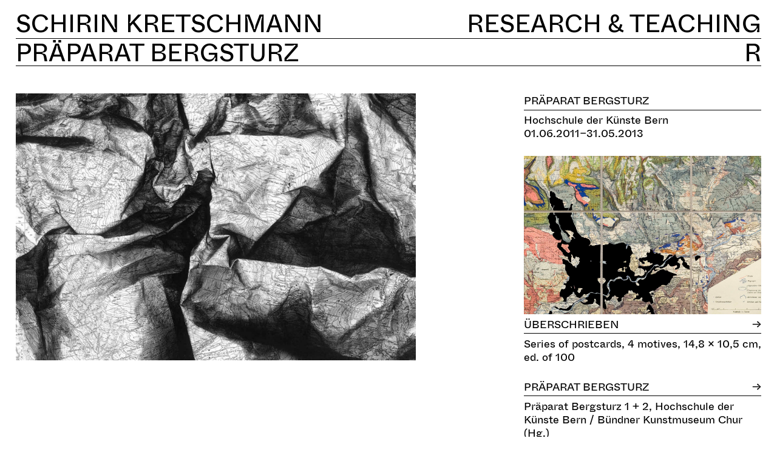

--- FILE ---
content_type: text/html; charset=UTF-8
request_url: https://www.schirinkretschmann.de/research-teaching/praparat-bergsturz
body_size: 2939
content:
<!DOCTYPE html>
<html>

<head>
    <title>Pr&auml;parat Bergsturz | Schirin Kretschmann</title>
<meta charset="utf-8">
<meta http-equiv="X-UA-Compatible" content="IE=edge">
<meta name="viewport" content="width=device-width, initial-scale=1">
<meta name="description" content="is an artist, researcher, curator and teacher based in Berlin and Munich. Since october 2020 she holds a professorship at the Academy of Fine Arts in Munich.&nbsp;">

<meta itemprop="name" content="Präparat Bergsturz | Schirin Kretschmann">
<meta itemprop="description" content="is an artist, researcher, curator and teacher based in Berlin and Munich. Since october 2020 she holds a professorship at the Academy of Fine Arts in Munich.&nbsp;">
<meta itemprop="image" content="https://www.schirinkretschmann.de/media/site/3a22c089f8-1759727688/schirin-kretschmann.jpg">

<meta property="og:url" content="https://www.schirinkretschmann.de/research-teaching/praparat-bergsturz">
<meta property="og:type" content="website">
<meta property="og:title" content="Präparat Bergsturz | Schirin Kretschmann">
<meta property="og:description" content="is an artist, researcher, curator and teacher based in Berlin and Munich. Since october 2020 she holds a professorship at the Academy of Fine Arts in Munich.&nbsp;">
<meta property="og:image" content="https://www.schirinkretschmann.de/media/site/3a22c089f8-1759727688/schirin-kretschmann.jpg">

<meta name="twitter:card" content="summary_large_image">
<meta name="twitter:title" content="Pr&auml;parat Bergsturz | Schirin Kretschmann">
<meta name="twitter:description" content="is an artist, researcher, curator and teacher based in Berlin and Munich. Since october 2020 she holds a professorship at the Academy of Fine Arts in Munich.&nbsp;">
<meta name="twitter:image" content="https://www.schirinkretschmann.de/media/site/3a22c089f8-1759727688/schirin-kretschmann.jpg">
<link rel="canonical" href="https://www.schirinkretschmann.de/research-teaching/praparat-bergsturz">    <!-- generics -->
<link rel="icon" href="https://www.schirinkretschmann.de/media/site/08e1d78931-1759728069/favicon-32x32.png" sizes="32x32">
<link rel="icon" href="https://www.schirinkretschmann.de/media/site/08e1d78931-1759728069/favicon-57x57.png" sizes="57x57">
<link rel="icon" href="https://www.schirinkretschmann.de/media/site/08e1d78931-1759728069/favicon-76x76.png" sizes="76x76">
<link rel="icon" href="https://www.schirinkretschmann.de/media/site/08e1d78931-1759728069/favicon-96x96.png" sizes="96x96">
<link rel="icon" href="https://www.schirinkretschmann.de/media/site/08e1d78931-1759728069/favicon-128x128.png" sizes="128x128">
<link rel="icon" href="https://www.schirinkretschmann.de/media/site/08e1d78931-1759728069/favicon-192x192.png" sizes="192x192">
<link rel="icon" href="https://www.schirinkretschmann.de/media/site/08e1d78931-1759728069/favicon-228x228.png" sizes="228x228">

<!-- Android -->
<link rel="shortcut icon" sizes="196x196" href="https://www.schirinkretschmann.de/media/site/08e1d78931-1759728069/favicon-196x196.png">

<!-- iOS -->
<link rel="apple-touch-icon" href="https://www.schirinkretschmann.de/media/site/08e1d78931-1759728069/favicon-120x120.png" sizes="120x120">
<link rel="apple-touch-icon" href="https://www.schirinkretschmann.de/media/site/08e1d78931-1759728069/favicon-152x152.png" sizes="152x152">
<link rel="apple-touch-icon" href="https://www.schirinkretschmann.de/media/site/08e1d78931-1759728069/favicon-180x180.png" sizes="180x180">
    <link href="https://www.schirinkretschmann.de/assets/css/style.css" rel="stylesheet"></head>

<body x-data="{ isClosed: true }" class="overflow-y-scroll font-body transition-fade">
    <header id="nav" class="md:sticky md:top-0 z-40 container mx-auto text-headline mt-2 md:mt-4 bg-white">
    <div class="lg:flex lg:justify-between lg:border-b lg:border-black bg-white">
        <div class="lg:h-10 uppercase leading-none border-b border-black lg:border-none"><a class="no-hover" href="/">
                Schirin Kretschmann</a>
        </div>
                <div class="lg:h-10 uppercase leading-none border-b border-black lg:border-none flex justify-between">
                    <span class="hidden md:block"><a href="https://www.schirinkretschmann.de/research-teaching">Research &amp; Teaching</a></span>
                        <span class="md:hidden"><a href="https://www.schirinkretschmann.de/research-teaching">Research &amp; Teaching</a></span>
                                        </div>
            </div>
    <div class="border-b border-black flex justify-between items-center md:h-10">
    <h1 class="uppercase text-headline leading-none">Pr&auml;parat&nbsp;Bergsturz</h1>
        <span class="uppercase text-headline leading-none">R</span>
</div></header>
<main id="swup" class="container mx-auto transition-fade">
    <div class="md:flex md:space-x-4">
        <div class="md:w-2/3">
                        <div class="swiper-container sticky top-header">
    <div class="flex justify-start items-center h-10 z-40 left-0 top-0">
            </div>
    <div class="swiper-wrapper flex">
                <div class="swiper-slide flex">
                                    <img src="https://www.schirinkretschmann.de/media/pages/research-teaching/praparat-bergsturz/df95c86e86-1759727982/schirin-kretschmann-praparatbergsturz-buendnerkunstmuseum-chur-07-kopie-1600x-q75.jpg" class="object-contain object-left-top"
                alt="">
                                </div>
            </div>
</div>
                    </div>
        <div class="grid grid-cols-2 md:grid-cols-1 gap-4 md:block md:w-1/3 pt-10">
            <div class="mb-6 leading-tight">
    <h3 class="uppercase pb-1 mb-1 border-b border-black">
        Pr&auml;parat Bergsturz    </h3>
    <p>Hochschule der Künste Bern<br />
01.06.2011–31.05.2013</p></div>            <div>
                

<div class="mb-6 leading-tight">
        <a class="block mb-1" href="https://www.schirinkretschmann.de/works/uberschrieben">
        <img class="block" src="https://www.schirinkretschmann.de/media/pages/works/uberschrieben/c98b744714-1759727888/schirin_kretschmann_praparatbergsturz_buendnerkunstmuseum_chur_02.jpg" alt="">
    </a>
        <h3 class="uppercase pb-1 border-b border-black mb-1">
        <a href="https://www.schirinkretschmann.de/works/uberschrieben" class="flex justify-between">
            Überschrieben            <span>→</span>
        </a>
    </h3>
    <p>Series of postcards, 4 motives, 14,8 x 10,5 cm, ed. of 100</p></div>

<div class="mb-6 leading-tight">
    <h3 class="uppercase pb-1 border-b border-black mb-1">
        <a href="https://www.schirinkretschmann.de/publications-reviews/praparat-bergsturz-i-ii" class="flex justify-between">Präparat Bergsturz        <span>→</span>
        </a>
    </h3>
    <p>Präparat Bergsturz 1 + 2, Hochschule der Künste Bern / Bündner Kunstmuseum Chur (Hg.)<br />
Bd. 1: Katharina Ammann, Priska Gisler<br />
Bd. 2: Florian Dombois, Priska Gisler, Schirin Kretschmann, Markus Schwander<br />
Mit Beiträgen von Katharina Ammann , Flavio Anselmetti Florian Dombois, Priska Gisler, Christoph Hoffmann, Stephan Kunz, Schirin Kretschmann, Barbara Mauck, Markus Schwander, Reinhard Wendler<br />
Edizioni Periferia, Luzern / Poschiavo 2013<br />
Gestaltung: Camillo Paravicini  2013<br />
2 × softcover in envelope, 13,8 × 22,3 cm, 88 / 200 pages, d<br />
ISBN 978-3-906016-07-8</p></div>


<div class="mb-6 leading-tight">
    <h3 class="uppercase pb-1 border-b border-black">
        <a href="http://www.buendner-kunstmuseum.ch/de/ausstellungen/archiv/2012/Seiten/2012_04.aspx" class="flex justify-between" target="_blank">
            Exhibition            <span>→</span>
        </a>
    </h3>
</div>

<div class="mb-6 leading-tight">
    <h3 class="uppercase pb-1 border-b border-black">
        <a href="https://www.schirinkretschmann.de/media/pages/research-teaching/praparat-bergsturz/e81526928e-1759727888/praeparat_bergsturz_deus_ex_machina.pdf" class="flex justify-between"
            download data-no-swup>
            Research Article            <span>↓</span>
        </a>
    </h3>
</div>
<div class="mb-6 leading-tight">
    <h3 class="uppercase pb-1 border-b border-black">
        <a href="https://www.schirinkretschmann.de/media/pages/research-teaching/praparat-bergsturz/43ce3fa73d-1759727928/poster.pdf" class="flex justify-between"
            download data-no-swup>
            poster            <span>↓</span>
        </a>
    </h3>
</div>
                                <div class="max-w-2xl mb-8 space-y-4 leading-tight">
        <p><em>Präparat Bergsturz</em> ist ein transdisziplinäres Forschungsprojekt der Hochschule der Künste Bern. In diesem künstlerischen Forschungsprojekt wird ein landschaftliches Phänomen untersucht: Der Bergsturz von Flims. Entstanden vor rund 10’000 Jahren, ist er heute eingelagert in die Landschaft Graubündens, durchschnitten vom Rhein und in seiner Form nicht eindeutig konturierbar. Ziel des Projekts ist es, den Bergsturz mittels künstlerischer Strategien auf neue Weise sicht- und erfahrbar zu machen. Die Methode des Präparierens, die in den Naturwissenschaften schon lange zum Einsatz kommt, erscheint hierfür besonders geeignet. Sie wird in diesem Projekt für die künstlerische Forschung fruchtbar gemacht, indem sie angeeignet und entsprechend der Vorgehensweisen und der Tradition, in der die Künste agieren, weiterentwickelt wird.</p>            <p><em>Präparat Bergsturz</em> is a transdisciplinary research project of the Bern University of the Arts. In this artistic research project, a landscape phenomenon is to be investigated: the Flims landslide. It occurred some 10,000 years ago and is today embedded in the landscape of the Canton of the Grisons, transected by the Rhine. The contours of its form cannot be defined clearly. The goal of this project is to make this landslide visible and tangible in a new way by means of artistic strategies. Dissection methods that have long been in use in the natural sciences seem here particularly suitable. This project will fruitfully exploit them as a means of artistic research by adopting and developing them in accordance with the procedures and traditions in which the arts function.</p>            <p>Project management: Priska Gisler<br />
Team of artistic research: Florian Dombois, Schirin Kretschmann, Markus Schwander<br />
Partner:  Schweizerisches Alpines Museum Bern , Bündner Naturmuseum Chur,  Bündner Kunstmuseum Chur,  Geo-Labor Chur,  IG Ruinaulta Bonaduz,  Das Gelbe Haus Gemeinde Flims , Tony Wuethrich Galerie Basel,  Galerie Bernhard Bischoff &amp; Partner Bern<br />
Supported by: Schweizerischer Nationalfonds, SNF<br />
Image: Schirin Kretschmann, Faltung, 2012</p>    </div>
                            </div>
        </div>
    </div>
</main>
    <script src="https://www.schirinkretschmann.de/assets/js/main.js"></script>    </body>

    </html>

--- FILE ---
content_type: text/css
request_url: https://www.schirinkretschmann.de/assets/css/style.css
body_size: 12237
content:
html{line-height:1.15;-webkit-text-size-adjust:100%}body{margin:0}main{display:block}h1{font-size:2em;margin:.67em 0}hr{box-sizing:content-box;height:0;overflow:visible}pre{font-family:monospace,monospace;font-size:1em}a{background-color:transparent}abbr[title]{border-bottom:none;text-decoration:underline;-webkit-text-decoration:underline dotted;text-decoration:underline dotted}b,strong{font-weight:bolder}code,kbd,samp{font-family:monospace,monospace;font-size:1em}small{font-size:80%}sub,sup{font-size:75%;line-height:0;position:relative;vertical-align:baseline}sub{bottom:-.25em}sup{top:-.5em}img{border-style:none}button,input,optgroup,select,textarea{font-family:inherit;font-size:100%;line-height:1.15;margin:0}button,input{overflow:visible}button,select{text-transform:none}[type=button],[type=reset],[type=submit],button{-webkit-appearance:button}[type=button]::-moz-focus-inner,[type=reset]::-moz-focus-inner,[type=submit]::-moz-focus-inner,button::-moz-focus-inner{border-style:none;padding:0}[type=button]:-moz-focusring,[type=reset]:-moz-focusring,[type=submit]:-moz-focusring,button:-moz-focusring{outline:1px dotted ButtonText}fieldset{padding:.35em .75em .625em}legend{box-sizing:border-box;color:inherit;display:table;max-width:100%;padding:0;white-space:normal}progress{vertical-align:baseline}textarea{overflow:auto}[type=checkbox],[type=radio]{box-sizing:border-box;padding:0}[type=number]::-webkit-inner-spin-button,[type=number]::-webkit-outer-spin-button{height:auto}[type=search]{-webkit-appearance:textfield;outline-offset:-2px}[type=search]::-webkit-search-decoration{-webkit-appearance:none}::-webkit-file-upload-button{-webkit-appearance:button;font:inherit}details{display:block}summary{display:list-item}[hidden],template{display:none}blockquote,dd,dl,figure,h1,h2,h3,h4,h5,h6,hr,p,pre{margin:0}button{background-color:transparent;background-image:none}button:focus{outline:1px dotted;outline:5px auto -webkit-focus-ring-color}fieldset,ol,ul{margin:0;padding:0}ol,ul{list-style:none}html{font-family:system-ui,-apple-system,BlinkMacSystemFont,Segoe UI,Roboto,Helvetica Neue,Arial,Noto Sans,sans-serif,Apple Color Emoji,Segoe UI Emoji,Segoe UI Symbol,Noto Color Emoji;line-height:1.5}*,:after,:before{box-sizing:border-box;border:0 solid #e2e8f0}hr{border-top-width:1px}img{border-style:solid}textarea{resize:vertical}input::-moz-placeholder,textarea::-moz-placeholder{color:#a0aec0}input:-ms-input-placeholder,textarea:-ms-input-placeholder{color:#a0aec0}input::-ms-input-placeholder,textarea::-ms-input-placeholder{color:#a0aec0}input::placeholder,textarea::placeholder{color:#a0aec0}[role=button],button{cursor:pointer}table{border-collapse:collapse}h1,h2,h3,h4,h5,h6{font-size:inherit;font-weight:inherit}a{color:inherit;text-decoration:inherit}button,input,optgroup,select,textarea{padding:0;line-height:inherit;color:inherit}code,kbd,pre,samp{font-family:SFMono-Regular,Menlo,Monaco,Consolas,Liberation Mono,Courier New,monospace}audio,canvas,embed,iframe,img,object,svg,video{display:block;vertical-align:middle}img,video{max-width:100%;height:auto}html{font-size:12px}@media screen and (min-width:768px){html{font-size:18px}}@font-face{font-family:Whyte;font-display:swap;src:url(../fonts/WhyteInktrap-Regular.woff2)}@font-face{font-family:Whyte;font-display:swap;src:url(../fonts/WhyteInktrap-Italic.woff2);font-style:italic}.crop-top{margin-top:-.15em}.top-header{top:92px}.text-headline{font-size:1.875rem}.text-headline__home{font-size:2.8125rem}.swiper-slide{transform:translateZ(0);-webkit-backface-visibility:hidden;backface-visibility:hidden}.responsive-iframe{position:relative;padding-bottom:56.25%;height:0}.responsive-iframe iframe{position:absolute;top:0;left:0;width:100%;height:100%}.responsive-iframe--4\:3{padding-bottom:75%}.transition-fade{transition:.3s;opacity:1}html.is-animating .transition-fade{opacity:0}::-moz-selection{background:#ff0}::selection{background:#ff0}.gallery-home-wrapper{height:60vh;margin-top:-25vh;overflow:hidden}.js-header{height:calc(100vh - 7rem)}.swiper-container{height:100vw}.swiper-slide img{height:95vw}.js-header .js-header__nav{width:200vw}.article li{list-style-type:disc;margin-left:1.25rem;max-width:32rem}.article li,.article p{margin-bottom:1rem}.article h2,.article h3,.article h4{text-transform:uppercase}.article h2:not(:first-of-type){margin-top:2rem}@media (min-width:1024px){*{cursor:url(../img/cursor.svg) 15 15,auto}.text-headline{font-size:2.25rem}.js-header{height:calc(100vh - 2.5rem)}a:not(.no-hover):hover{font-style:italic}.swiper-container,.swiper-slide{height:calc(100vh - 180px)}.swiper-slide img{height:calc(100vh - 280px)}.gallery-home-wrapper{margin-top:-25vh;height:64vh;overflow:hidden}}@font-face{font-family:swiper-icons;src:url("data:application/font-woff;charset=utf-8;base64, [base64]//wADZ2x5ZgAAAywAAADMAAAD2MHtryVoZWFkAAABbAAAADAAAAA2E2+eoWhoZWEAAAGcAAAAHwAAACQC9gDzaG10eAAAAigAAAAZAAAArgJkABFsb2NhAAAC0AAAAFoAAABaFQAUGG1heHAAAAG8AAAAHwAAACAAcABAbmFtZQAAA/gAAAE5AAACXvFdBwlwb3N0AAAFNAAAAGIAAACE5s74hXjaY2BkYGAAYpf5Hu/j+W2+MnAzMYDAzaX6QjD6/4//Bxj5GA8AuRwMYGkAPywL13jaY2BkYGA88P8Agx4j+/8fQDYfA1AEBWgDAIB2BOoAeNpjYGRgYNBh4GdgYgABEMnIABJzYNADCQAACWgAsQB42mNgYfzCOIGBlYGB0YcxjYGBwR1Kf2WQZGhhYGBiYGVmgAFGBiQQkOaawtDAoMBQxXjg/wEGPcYDDA4wNUA2CCgwsAAAO4EL6gAAeNpj2M0gyAACqxgGNWBkZ2D4/wMA+xkDdgAAAHjaY2BgYGaAYBkGRgYQiAHyGMF8FgYHIM3DwMHABGQrMOgyWDLEM1T9/w8UBfEMgLzE////P/5//f/V/xv+r4eaAAeMbAxwIUYmIMHEgKYAYjUcsDAwsLKxc3BycfPw8jEQA/[base64]/uznmfPFBNODM2K7MTQ45YEAZqGP81AmGGcF3iPqOop0r1SPTaTbVkfUe4HXj97wYE+yNwWYxwWu4v1ugWHgo3S1XdZEVqWM7ET0cfnLGxWfkgR42o2PvWrDMBSFj/IHLaF0zKjRgdiVMwScNRAoWUoH78Y2icB/yIY09An6AH2Bdu/UB+yxopYshQiEvnvu0dURgDt8QeC8PDw7Fpji3fEA4z/PEJ6YOB5hKh4dj3EvXhxPqH/SKUY3rJ7srZ4FZnh1PMAtPhwP6fl2PMJMPDgeQ4rY8YT6Gzao0eAEA409DuggmTnFnOcSCiEiLMgxCiTI6Cq5DZUd3Qmp10vO0LaLTd2cjN4fOumlc7lUYbSQcZFkutRG7g6JKZKy0RmdLY680CDnEJ+UMkpFFe1RN7nxdVpXrC4aTtnaurOnYercZg2YVmLN/d/gczfEimrE/fs/bOuq29Zmn8tloORaXgZgGa78yO9/cnXm2BpaGvq25Dv9S4E9+5SIc9PqupJKhYFSSl47+Qcr1mYNAAAAeNptw0cKwkAAAMDZJA8Q7OUJvkLsPfZ6zFVERPy8qHh2YER+3i/BP83vIBLLySsoKimrqKqpa2hp6+jq6RsYGhmbmJqZSy0sraxtbO3sHRydnEMU4uR6yx7JJXveP7WrDycAAAAAAAH//wACeNpjYGRgYOABYhkgZgJCZgZNBkYGLQZtIJsFLMYAAAw3ALgAeNolizEKgDAQBCchRbC2sFER0YD6qVQiBCv/H9ezGI6Z5XBAw8CBK/m5iQQVauVbXLnOrMZv2oLdKFa8Pjuru2hJzGabmOSLzNMzvutpB3N42mNgZGBg4GKQYzBhYMxJLMlj4GBgAYow/P/PAJJhLM6sSoWKfWCAAwDAjgbRAAB42mNgYGBkAIIbCZo5IPrmUn0hGA0AO8EFTQAA") format("woff");font-weight:400;font-style:normal}:root{--swiper-theme-color:#007aff}.swiper-container{margin-left:auto;margin-right:auto;position:relative;overflow:hidden;list-style:none;padding:0;z-index:1}.swiper-container-vertical>.swiper-wrapper{flex-direction:column}.swiper-wrapper{position:relative;width:100%;height:100%;z-index:1;display:flex;transition-property:transform;box-sizing:content-box}.swiper-container-android .swiper-slide,.swiper-wrapper{transform:translateZ(0)}.swiper-container-multirow>.swiper-wrapper{flex-wrap:wrap}.swiper-container-multirow-column>.swiper-wrapper{flex-wrap:wrap;flex-direction:column}.swiper-container-free-mode>.swiper-wrapper{transition-timing-function:ease-out;margin:0 auto}.swiper-slide{flex-shrink:0;width:100%;height:100%;position:relative;transition-property:transform}.swiper-slide-invisible-blank{visibility:hidden}.swiper-container-autoheight,.swiper-container-autoheight .swiper-slide{height:auto}.swiper-container-autoheight .swiper-wrapper{align-items:flex-start;transition-property:transform,height}.swiper-container-3d{perspective:1200px}.swiper-container-3d .swiper-cube-shadow,.swiper-container-3d .swiper-slide,.swiper-container-3d .swiper-slide-shadow-bottom,.swiper-container-3d .swiper-slide-shadow-left,.swiper-container-3d .swiper-slide-shadow-right,.swiper-container-3d .swiper-slide-shadow-top,.swiper-container-3d .swiper-wrapper{transform-style:preserve-3d}.swiper-container-3d .swiper-slide-shadow-bottom,.swiper-container-3d .swiper-slide-shadow-left,.swiper-container-3d .swiper-slide-shadow-right,.swiper-container-3d .swiper-slide-shadow-top{position:absolute;left:0;top:0;width:100%;height:100%;pointer-events:none;z-index:10}.swiper-container-3d .swiper-slide-shadow-left{background-image:linear-gradient(270deg,rgba(0,0,0,.5),transparent)}.swiper-container-3d .swiper-slide-shadow-right{background-image:linear-gradient(90deg,rgba(0,0,0,.5),transparent)}.swiper-container-3d .swiper-slide-shadow-top{background-image:linear-gradient(0deg,rgba(0,0,0,.5),transparent)}.swiper-container-3d .swiper-slide-shadow-bottom{background-image:linear-gradient(180deg,rgba(0,0,0,.5),transparent)}.swiper-container-css-mode>.swiper-wrapper{overflow:auto;scrollbar-width:none;-ms-overflow-style:none}.swiper-container-css-mode>.swiper-wrapper::-webkit-scrollbar{display:none}.swiper-container-css-mode>.swiper-wrapper>.swiper-slide{scroll-snap-align:start start}.swiper-container-horizontal.swiper-container-css-mode>.swiper-wrapper{-ms-scroll-snap-type:x mandatory;scroll-snap-type:x mandatory}.swiper-container-vertical.swiper-container-css-mode>.swiper-wrapper{-ms-scroll-snap-type:y mandatory;scroll-snap-type:y mandatory}.swiper-container-fade.swiper-container-free-mode .swiper-slide{transition-timing-function:ease-out}.swiper-container-fade .swiper-slide{pointer-events:none;transition-property:opacity}.swiper-container-fade .swiper-slide .swiper-slide{pointer-events:none}.swiper-container-fade .swiper-slide-active,.swiper-container-fade .swiper-slide-active .swiper-slide-active{pointer-events:auto}.swiper-lazy-preloader{width:42px;height:42px;position:absolute;left:50%;top:50%;margin-left:-21px;margin-top:-21px;z-index:10;transform-origin:50%;-webkit-animation:swiper-preloader-spin 1s linear infinite;animation:swiper-preloader-spin 1s linear infinite;box-sizing:border-box;border-radius:50%;border:4px solid var(--swiper-preloader-color,var(--swiper-theme-color));border-top:4px solid transparent}.swiper-lazy-preloader-white{--swiper-preloader-color:#fff}.swiper-lazy-preloader-black{--swiper-preloader-color:#000}@-webkit-keyframes swiper-preloader-spin{to{transform:rotate(1turn)}}@keyframes swiper-preloader-spin{to{transform:rotate(1turn)}}.container{margin-inline:auto;max-width:96%}@media (min-width:1620px){.container{max-width:1600px}}.space-y-4>:not(template)~:not(template){--space-y-reverse:0;margin-top:calc(1rem*(1 - var(--space-y-reverse)));margin-bottom:calc(1rem*var(--space-y-reverse))}.space-x-4>:not(template)~:not(template){--space-x-reverse:0;margin-right:calc(1rem*var(--space-x-reverse));margin-left:calc(1rem*(1 - var(--space-x-reverse)))}.sr-only{position:absolute;width:1px;height:1px;padding:0;margin:-1px;overflow:hidden;clip:rect(0,0,0,0);white-space:nowrap;border-width:0}.bg-black{--bg-opacity:1;background-color:#000;background-color:rgba(0,0,0,var(--bg-opacity))}.bg-white{--bg-opacity:1;background-color:#fff;background-color:rgba(255,255,255,var(--bg-opacity))}.bg-center{background-position:50%}.bg-cover{background-size:cover}.border-black{--border-opacity:1;border-color:#000;border-color:rgba(0,0,0,var(--border-opacity))}.rounded-full{border-radius:9999px}.border-none{border-style:none}.border-t{border-top-width:1px}.border-b{border-bottom-width:1px}.cursor-pointer{cursor:pointer}.block{display:block}.inline-block{display:inline-block}.flex{display:flex}.grid{display:grid}.hidden{display:none}.flex-col{flex-direction:column}.flex-wrap{flex-wrap:wrap}.items-center{align-items:center}.justify-start{justify-content:flex-start}.justify-end{justify-content:flex-end}.justify-between{justify-content:space-between}.flex-shrink-0{flex-shrink:0}.order-2{order:2}.font-body{font-family:Whyte,sans-serif}.h-10{height:2.5rem}.h-screen{height:100vh}.text-2xl{font-size:1.5rem}.text-3xl{font-size:1.875rem}.leading-none{line-height:1}.leading-tight{line-height:1.25}.m-0{margin:0}.m-4{margin:1rem}.my-10{margin-top:2.5rem;margin-bottom:2.5rem}.mx-auto{margin-left:auto;margin-right:auto}.mb-1{margin-bottom:.25rem}.ml-1{margin-left:.25rem}.mt-2{margin-top:.5rem}.ml-2{margin-left:.5rem}.mb-6{margin-bottom:1.5rem}.mb-8{margin-bottom:2rem}.mt-10{margin-top:2.5rem}.mb-32{margin-bottom:8rem}.mt-auto{margin-top:auto}.max-w-md{max-width:28rem}.max-w-2xl{max-width:42rem}.max-w-4xl{max-width:56rem}.object-contain{-o-object-fit:contain;object-fit:contain}.object-left-top{-o-object-position:left top;object-position:left top}.opacity-0{opacity:0}.opacity-75{opacity:.75}.overflow-hidden{overflow:hidden}.overflow-x-hidden{overflow-x:hidden}.overflow-y-hidden{overflow-y:hidden}.overflow-y-scroll{overflow-y:scroll}.p-0{padding:0}.py-1{padding-top:.25rem;padding-bottom:.25rem}.py-2{padding-top:.5rem;padding-bottom:.5rem}.px-8{padding-left:2rem;padding-right:2rem}.pt-1{padding-top:.25rem}.pb-1{padding-bottom:.25rem}.pt-10{padding-top:2.5rem}.pb-16{padding-bottom:4rem}.fixed{position:fixed}.relative{position:relative}.sticky{position:-webkit-sticky;position:sticky}.top-0{top:0}.right-0{right:0}.bottom-0{bottom:0}.left-0{left:0}.resize{resize:both}.text-left{text-align:left}.text-right{text-align:right}.text-white{--text-opacity:1;color:#fff;color:rgba(255,255,255,var(--text-opacity))}.italic{font-style:italic}.not-italic{font-style:normal}.uppercase{text-transform:uppercase}.w-5{width:1.25rem}.w-2\/12{width:16.666667%}.w-10\/12{width:83.333333%}.w-full{width:100%}.z-20{z-index:20}.z-40{z-index:40}.gap-4{grid-gap:1rem;gap:1rem}.grid-cols-2{grid-template-columns:repeat(2,minmax(0,1fr))}.transform{--transform-translate-x:0;--transform-translate-y:0;--transform-rotate:0;--transform-skew-x:0;--transform-skew-y:0;--transform-scale-x:1;--transform-scale-y:1;transform:translateX(var(--transform-translate-x)) translateY(var(--transform-translate-y)) rotate(var(--transform-rotate)) skewX(var(--transform-skew-x)) skewY(var(--transform-skew-y)) scaleX(var(--transform-scale-x)) scaleY(var(--transform-scale-y))}.rotate-180{--transform-rotate:180deg}.transition{transition-property:background-color,border-color,color,fill,stroke,opacity,box-shadow,transform}.duration-100{transition-duration:.1s}@-webkit-keyframes spin{to{transform:rotate(1turn)}}@keyframes spin{to{transform:rotate(1turn)}}@-webkit-keyframes ping{75%,to{transform:scale(2);opacity:0}}@keyframes ping{75%,to{transform:scale(2);opacity:0}}@-webkit-keyframes pulse{50%{opacity:.5}}@keyframes pulse{50%{opacity:.5}}@-webkit-keyframes bounce{0%,to{transform:translateY(-25%);-webkit-animation-timing-function:cubic-bezier(.8,0,1,1);animation-timing-function:cubic-bezier(.8,0,1,1)}50%{transform:none;-webkit-animation-timing-function:cubic-bezier(0,0,.2,1);animation-timing-function:cubic-bezier(0,0,.2,1)}}@keyframes bounce{0%,to{transform:translateY(-25%);-webkit-animation-timing-function:cubic-bezier(.8,0,1,1);animation-timing-function:cubic-bezier(.8,0,1,1)}50%{transform:none;-webkit-animation-timing-function:cubic-bezier(0,0,.2,1);animation-timing-function:cubic-bezier(0,0,.2,1)}}@media (min-width:1024px){.md\:space-y-0>:not(template)~:not(template){--space-y-reverse:0;margin-top:calc(0px*(1 - var(--space-y-reverse)));margin-bottom:calc(0px*var(--space-y-reverse))}.md\:space-x-3>:not(template)~:not(template){--space-x-reverse:0;margin-right:calc(0.75rem*var(--space-x-reverse));margin-left:calc(0.75rem*(1 - var(--space-x-reverse)))}.md\:space-x-4>:not(template)~:not(template){--space-x-reverse:0;margin-right:calc(1rem*var(--space-x-reverse));margin-left:calc(1rem*(1 - var(--space-x-reverse)))}.md\:space-x-6>:not(template)~:not(template){--space-x-reverse:0;margin-right:calc(1.5rem*var(--space-x-reverse));margin-left:calc(1.5rem*(1 - var(--space-x-reverse)))}.md\:border-none{border-style:none}.md\:border-b-2{border-bottom-width:2px}.md\:border-b{border-bottom-width:1px}.md\:block{display:block}.md\:flex{display:flex}.md\:hidden{display:none}.md\:order-none{order:0}.md\:h-10{height:2.5rem}.md\:h-auto{height:auto}.md\:text-base{font-size:1rem}.md\:text-6xl{font-size:4rem}.md\:mt-0{margin-top:0}.md\:mt-4{margin-top:1rem}.md\:max-w-full{max-width:100%}.md\:pt-4{padding-top:1rem}.md\:sticky{position:-webkit-sticky;position:sticky}.md\:top-0{top:0}.md\:w-auto{width:auto}.md\:w-1\/3{width:33.333333%}.md\:w-2\/3{width:66.666667%}.md\:grid-cols-1{grid-template-columns:repeat(1,minmax(0,1fr))}}@media (min-width:1200px){.lg\:border-black{--border-opacity:1;border-color:#000;border-color:rgba(0,0,0,var(--border-opacity))}.lg\:border-none{border-style:none}.lg\:border-b{border-bottom-width:1px}.lg\:flex{display:flex}.lg\:justify-between{justify-content:space-between}.lg\:h-10{height:2.5rem}.lg\:text-2xl{font-size:1.5rem}}
/*# sourceMappingURL=[data-uri]*/